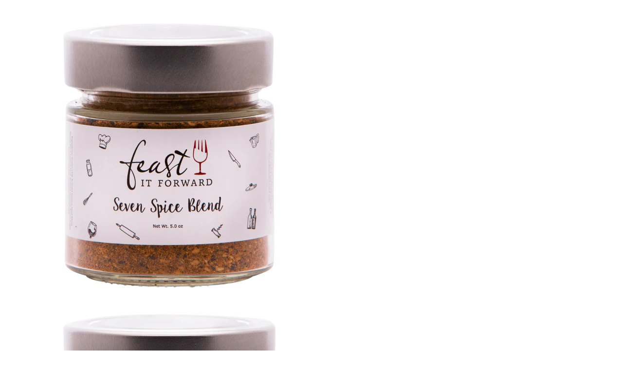

--- FILE ---
content_type: text/html; charset=utf-8
request_url: https://feastitforward.com/products/japanese-seven-spice?view=quickview
body_size: 2398
content:
<div id="shopify-section-product-quickview-template" class="shopify-section"><div id="ProductSection-product-quickview-template"
     class="quickform product-focus-wrapper"
     data-product_swatch_color="1"
     data-product_swatch_size="1"
     data-variant_image_grouped=""
     data-product_swatch_color_advanced="1"
     data-product_design="bottom"
     data-section-id="product-quickview-template" data-section-type="product-quickview-template" data-enable-history-state="true">
  <div class="product-info product-type-variable" >
    <div class="product_wrapper fastor-single-product-detail">
      <div class="row" id="quickview_product"><div class="col-md-7 col-sm-12 col-xs-12 product-images-wrapper">
          <div id="product-images-content-product-quickview-template" class="product-images-content design-thumbnail-bottom">
            <div class="rt-fastor-product-gallery rt-fastor-product-gallery--with-images images fastor-images" ><figure id="product-images-product-quickview-template" class="product-images rt-fastor-product-gallery__wrapper photoswipe-wrapper"><div
       data-color="Seven Spice Blend"
       id="FeaturedImageZoom-product-quickview-template"
       data-thumb="//feastitforward.com/cdn/shop/products/FeastItForward_SevenSpiceBlend_Spice_70x70.png?v=1574096865" 
       class="rt-fastor-product-gallery__image easyzoom el_zoom photoswipe-item" 
       >
    <a class="photoswipe zoom_enabled zoom FeaturedImage-product-quickview-template" href="//feastitforward.com/cdn/shop/products/FeastItForward_SevenSpiceBlend_Spice.png?v=1574096865" tabindex="-1" 
       data-id="#product-video-template-4873044492388"
       data-type=""    
       data-size="1000x1000" >
      <img src="//feastitforward.com/cdn/shop/products/FeastItForward_SevenSpiceBlend_Spice_600x.png?v=1574096865" 
           class="lazy attachment-shop_single size-shop_single" 
           data-src="//feastitforward.com/cdn/shop/products/FeastItForward_SevenSpiceBlend_Spice.png?v=1574096865"
           alt="Seven Spice Blend"
           data-large_image="//feastitforward.com/cdn/shop/products/FeastItForward_SevenSpiceBlend_Spice.png?v=1574096865" 
           data-large_image_width="1000" 
           data-large_image_height="1000"  
           srcset="//feastitforward.com/cdn/shop/products/FeastItForward_SevenSpiceBlend_Spice_600x.png?v=1574096865 600w, //feastitforward.com/cdn/shop/products/FeastItForward_SevenSpiceBlend_Spice_150x.png?v=1574096865 150w, //feastitforward.com/cdn/shop/products/FeastItForward_SevenSpiceBlend_Spice_300x.png?v=1574096865 300w, //feastitforward.com/cdn/shop/products/FeastItForward_SevenSpiceBlend_Spice_768x.png?v=1574096865 768w, //feastitforward.com/cdn/shop/products/FeastItForward_SevenSpiceBlend_Spice_70x.png?v=1574096865 70w, //feastitforward.com/cdn/shop/products/FeastItForward_SevenSpiceBlend_Spice_480x.png?v=1574096865 480w, //feastitforward.com/cdn/shop/products/FeastItForward_SevenSpiceBlend_Spice_370x.png?v=1574096865 370w,//feastitforward.com/cdn/shop/products/FeastItForward_SevenSpiceBlend_Spice_540x.png?v=1574096865 540w, //feastitforward.com/cdn/shop/products/FeastItForward_SevenSpiceBlend_Spice_1000x.png?v=1574096865 1000w" sizes="(max-width: 600px) 100vw, 600px">
    </a></div><div 
       data-color="Seven Spice Blend"
       data-thumb=" //feastitforward.com/cdn/shop/products/FeastItForward_SevenSpiceBlend_Spice_Back_70x70.png?v=1574096865" 
       class="rt-fastor-product-gallery__image easyzoom el_zoom photoswipe-item module">
    <a class="photoswipe zoom_enabled zoom FeaturedImage-product-quickview-template"
       href="//feastitforward.com/cdn/shop/products/FeastItForward_SevenSpiceBlend_Spice_Back.png?v=1574096865"
       data-id="#product-video-template-4873045639268"
       data-type=""
       data-size="1000x1000">
      <img src="//feastitforward.com/cdn/shop/products/FeastItForward_SevenSpiceBlend_Spice_Back_600x.png?v=1574096865"
           data-original="//feastitforward.com/cdn/shop/products/FeastItForward_SevenSpiceBlend_Spice_Back.png?v=1574096865"
           alt="Seven Spice Blend"
           class="lazy" 
           data-large_image_width="1000" 
           data-large_image_height="1000"></a></div></figure></div><div class="product-thumbnails-bottom" id="product-thumbnails-product-quickview-template" data-vertical="0">
              <div class="thumbnails">
                <div class="">
                  <img src="//feastitforward.com/cdn/shop/products/FeastItForward_SevenSpiceBlend_Spice_70x70.png?v=1574096865" 
                       class="attachment-shop_thumbnail size-shop_thumbnail" alt="Seven Spice Blend" 
                       srcset="//feastitforward.com/cdn/shop/products/FeastItForward_SevenSpiceBlend_Spice_70x70.png?v=1574096865 70w, //feastitforward.com/cdn/shop/products/FeastItForward_SevenSpiceBlend_Spice_150x.png?v=1574096865 150w, //feastitforward.com/cdn/shop/products/FeastItForward_SevenSpiceBlend_Spice_235x.png?v=1574096865 235w, //feastitforward.com/cdn/shop/products/FeastItForward_SevenSpiceBlend_Spice_768x.png?v=1574096865 768w" sizes="(max-width: 70px) 100vw, 70px" />
                </div><div class="">
                  <img src="//feastitforward.com/cdn/shop/products/FeastItForward_SevenSpiceBlend_Spice_Back_70x70.png?v=1574096865" 
                       class="attachment-shop_thumbnail size-shop_thumbnail" 
                       alt="products/FeastItForward_SevenSpiceBlend_Spice_Back.png" 
                       srcset="//feastitforward.com/cdn/shop/products/FeastItForward_SevenSpiceBlend_Spice_Back_70x70.png?v=1574096865 70w, //feastitforward.com/cdn/shop/products/FeastItForward_SevenSpiceBlend_Spice_Back_150x.png?v=1574096865 150w, //feastitforward.com/cdn/shop/products/FeastItForward_SevenSpiceBlend_Spice_Back_235x.png?v=1574096865 235w, //feastitforward.com/cdn/shop/products/FeastItForward_SevenSpiceBlend_Spice_Back_768x.png?v=1574096865 768w" sizes="(max-width: 70px) 100vw, 70px" />
                </div></div>
            </div>
          </div>
        </div>
        <div class="col-md-5 col-sm-12 col-xs-12 product-summary">
          <div class="summary entry-summary"><div class="col-sm- product-center product clearfix">
  <div >
    <h2 class="name"><a href="/products/japanese-seven-spice">Seven Spice Blend</a></h2>
    <div class="vendor"><a href="/collections/vendors?q=FeastitForward" title="FeastitForward">FeastitForward</a></div>
    <div class="review  "><a class="smoothscroll" href="#product-reviews-a">
        <span class="shopify-product-reviews-badge" data-id="1698356527204"></span>
      </a></div>
    <div class="description">
      <p id="product_sku" class="variant-sku sku_wrapper">
        <span>Product Code:</span> 
        <span class="sku">SP005</span>
      </p>
      <p class="variation-availability">
        <span>Availability:</span><span class="stock stock-product-quickview-template in-stock">In stock</span></p>
    </div>
    
<div class="countdown-wrapper"></div>
    
    <div class="product-focus"><div class="product-single__price-product-quickview-template">
        <div id="price" class="price">
          <span id="ComparePrice-product-quickview-template" class="amount price-old">
            <span class="money">$15.99</span>
          </span><span  id="ProductPrice-product-quickview-template" class="amount price-new">
            <span class="money">$14.99</span>
          </span><span class="hide" itemprop="price">14.99</span>
          <meta itemprop="priceCurrency" content="USD" />
        </div>
      </div><div id="product"><form method="post" action="/cart/add" id="product-form" accept-charset="UTF-8" class="product-form variations_form cart" enctype="multipart/form-data" data-product-id="1698356527204"><input type="hidden" name="form_type" value="product" /><input type="hidden" name="utf8" value="✓" /><div class="options none">
          <div class="options2"><div id="product-variants" class="hide">
              <select name="id" id="ProductSelect-product-quickview-template" data-section="product-quickview-template" class="variation-select no-js"><option  selected="selected"  value="16281783271524">Default Title</option></select>
            </div>
          </div>
        </div>
        <div class="cart">
          <div class="add_to_cart clearfix ">
            <div class="variations_button">
              <div class="add-cart-wrapper">
                <div class="quantity-wrapper">
                  <p>Qty</p>
                  <div class="quantity">
                    <input type="text" name="quantity" class="quantity-cart-1698356527204" id="quantity_wanted" size="2" value="1" />
                    <a href="javascript:void(0);" class="q_up" data-product_id="1698356527204" id="q_up"><i class="fa fa-plus"></i></a>
                    <a href="javascript:void(0);" class="q_down" data-product_id="1698356527204" id="q_down"><i class="fa fa-minus"></i></a>
                  </div>
                </div>
                <input type="submit" value="Add to cart"
                       id="AddToCart-product-quickview-template"
                       class="button button-cart not-empty add-to-cart"data-loading-text="Adding..."
                       data-addtocart="Add to cart" 
                       data-unavailable="Unavailable"
                       data-soldout="Out of stock" />
              </div><div class="dynamic-payment-button"><div data-shopify="payment-button" class="shopify-payment-button"> <shopify-accelerated-checkout recommended="{&quot;name&quot;:&quot;shop_pay&quot;,&quot;wallet_params&quot;:{&quot;shopId&quot;:8772845668,&quot;merchantName&quot;:&quot;Feast It Forward&quot;,&quot;personalized&quot;:true}}" fallback="{&quot;name&quot;:&quot;buy_it_now&quot;,&quot;wallet_params&quot;:{}}" access-token="49bcc77c416fe2e1d26683d6a5c1d87e" buyer-country="US" buyer-locale="en" buyer-currency="USD" variant-params="[{&quot;id&quot;:16281783271524,&quot;requiresShipping&quot;:true}]" shop-id="8772845668" > <div class="shopify-payment-button__button" role="button" disabled aria-hidden="true" style="background-color: transparent; border: none"> <div class="shopify-payment-button__skeleton">&nbsp;</div> </div> <div class="shopify-payment-button__more-options shopify-payment-button__skeleton" role="button" disabled aria-hidden="true">&nbsp;</div> </shopify-accelerated-checkout> <small id="shopify-buyer-consent" class="hidden" aria-hidden="true" data-consent-type="subscription"> This item is a recurring or deferred purchase. By continuing, I agree to the <span id="shopify-subscription-policy-button">cancellation policy</span> and authorize you to charge my payment method at the prices, frequency and dates listed on this page until my order is fulfilled or I cancel, if permitted. </small> </div></div></div><div class="clearfix"></div></div>
        </div><input type="hidden" name="product-id" value="1698356527204" /><input type="hidden" name="section-id" value="product-quickview-template" /></form><div class="links clearfix"><div class="ex-link"><a class="btn-action add-to-wishlist need-login" href="/account" title="Add to wishlist"><i class="fa fa-heart"></i><span>Add to wishlist</span></a></div><div class="ex-link"><a href="javascript:void(0)" rel="nofollow" data-pid="japanese-seven-spice_sp_1698356527204" class="add_to_compare btn-action" data-add="Add to Compare" data-added="Browse Compare" title="Add to Compare"><i class="fa fa-exchange" aria-hidden="true"></i>
  <span>Add to Compare</span></a></div></div></div>
    </div></div>
</div></div>
        </div>
      </div>
    </div>
  </div>
</div><script type="application/json" id="ProductJson-product-quickview-template">{"id":1698356527204,"title":"Seven Spice Blend","handle":"japanese-seven-spice","description":"Shichimi Togarashi\u003cbr\u003e--\u003cbr\u003eCommonly known as \u003cstrong\u003e\u003cem\u003eShichimi Togarashi\u003c\/em\u003e\u003c\/strong\u003e, this signature blend combinesoriginalJapanese spices, with toasted black and white sesame seeds. A spicy-mix for an added flavorful kick to grilled meatsor savory soups. 5% of proceeds are donated to our charitable causes via \u003cem\u003eFeast it Forward Foundation.\u003c\/em\u003e","published_at":"2018-12-10T19:04:31-08:00","created_at":"2018-12-09T17:04:49-08:00","vendor":"FeastitForward","type":"Spices","tags":["import_2018_12_10_010255","joined-description-fields"],"price":1499,"price_min":1499,"price_max":1499,"available":true,"price_varies":false,"compare_at_price":1599,"compare_at_price_min":1599,"compare_at_price_max":1599,"compare_at_price_varies":false,"variants":[{"id":16281783271524,"title":"Default Title","option1":"Default Title","option2":null,"option3":null,"sku":"SP005","requires_shipping":true,"taxable":true,"featured_image":null,"available":true,"name":"Seven Spice Blend","public_title":null,"options":["Default Title"],"price":1499,"weight":454,"compare_at_price":1599,"inventory_management":null,"barcode":"","requires_selling_plan":false,"selling_plan_allocations":[]}],"images":["\/\/feastitforward.com\/cdn\/shop\/products\/FeastItForward_SevenSpiceBlend_Spice.png?v=1574096865","\/\/feastitforward.com\/cdn\/shop\/products\/FeastItForward_SevenSpiceBlend_Spice_Back.png?v=1574096865"],"featured_image":"\/\/feastitforward.com\/cdn\/shop\/products\/FeastItForward_SevenSpiceBlend_Spice.png?v=1574096865","options":["Title"],"media":[{"alt":null,"id":1812217823293,"position":1,"preview_image":{"aspect_ratio":1.0,"height":1000,"width":1000,"src":"\/\/feastitforward.com\/cdn\/shop\/products\/FeastItForward_SevenSpiceBlend_Spice.png?v=1574096865"},"aspect_ratio":1.0,"height":1000,"media_type":"image","src":"\/\/feastitforward.com\/cdn\/shop\/products\/FeastItForward_SevenSpiceBlend_Spice.png?v=1574096865","width":1000},{"alt":null,"id":1812217921597,"position":2,"preview_image":{"aspect_ratio":1.0,"height":1000,"width":1000,"src":"\/\/feastitforward.com\/cdn\/shop\/products\/FeastItForward_SevenSpiceBlend_Spice_Back.png?v=1574096865"},"aspect_ratio":1.0,"height":1000,"media_type":"image","src":"\/\/feastitforward.com\/cdn\/shop\/products\/FeastItForward_SevenSpiceBlend_Spice_Back.png?v=1574096865","width":1000}],"requires_selling_plan":false,"selling_plan_groups":[],"content":"Shichimi Togarashi\u003cbr\u003e--\u003cbr\u003eCommonly known as \u003cstrong\u003e\u003cem\u003eShichimi Togarashi\u003c\/em\u003e\u003c\/strong\u003e, this signature blend combinesoriginalJapanese spices, with toasted black and white sesame seeds. A spicy-mix for an added flavorful kick to grilled meatsor savory soups. 5% of proceeds are donated to our charitable causes via \u003cem\u003eFeast it Forward Foundation.\u003c\/em\u003e"}</script>

<script type="application/json" id="ProductSwatchJson-product-quickview-template">{}</script></div>